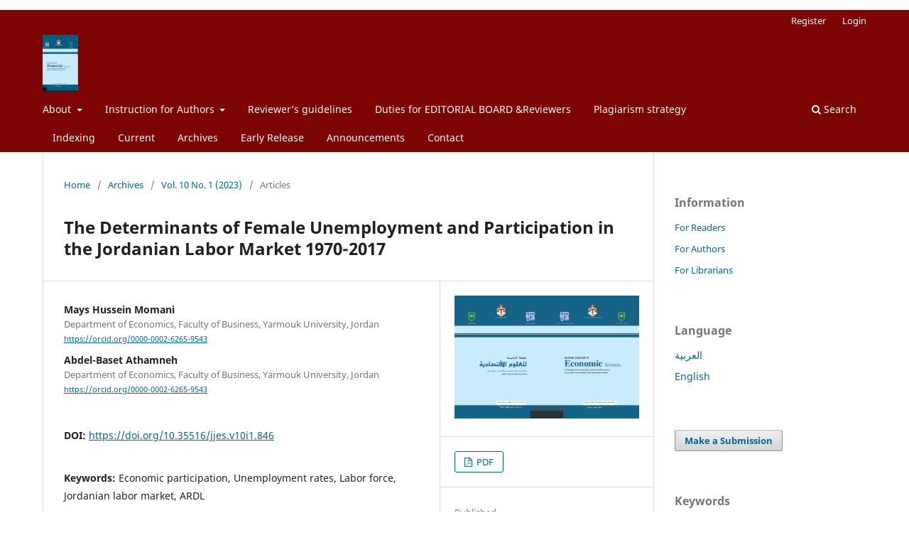

--- FILE ---
content_type: text/html; charset=utf-8
request_url: https://jjournals.ju.edu.jo/index.php/jjes/article/view/846
body_size: 51324
content:
<!DOCTYPE html>
<html lang="en-US" xml:lang="en-US">
<head>
	<meta charset="utf-8">
	<meta name="viewport" content="width=device-width, initial-scale=1.0">
	<title>
		The Determinants of Female Unemployment and Participation in the Jordanian Labor Market 1970-2017 
							| Jordan Journal of Economic Sciences
			</title>

	
<link rel="icon" href="https://jjournals.ju.edu.jo/public/journals/22/favicon_en_US.png">
<meta name="generator" content="Open Journal Systems 3.3.0.8">
<p><a style='display:none' href="https://isnujombang.org/">https://isnujombang.org/</a></p>
<p><a style='display:none' href="https://www.pagepressjournals.org/ecj">SITUS GACOR</a></p>
<p><a style='display:none' href="https://www.embj.org/">LINK GACOR</a></p>
<meta name="gs_meta_revision" content="1.1"/>
<meta name="citation_journal_title" content="Jordan Journal of Economic Sciences"/>
<meta name="citation_journal_abbrev" content="jjes"/>
<meta name="citation_issn" content="2308-9954"/> 
<meta name="citation_author" content="Mays Hussein  Momani"/>
<meta name="citation_author_institution" content="Department of Economics, Faculty of Business, Yarmouk University, Jordan"/>
<meta name="citation_author" content="Abdel-Baset  Athamneh"/>
<meta name="citation_author_institution" content="Department of Economics, Faculty of Business, Yarmouk University, Jordan"/>
<meta name="citation_title" content="The Determinants of Female Unemployment and Participation in the Jordanian Labor Market 1970-2017 "/>
<meta name="citation_language" content="en"/>
<meta name="citation_date" content="2023/01/24"/>
<meta name="citation_volume" content="10"/>
<meta name="citation_issue" content="1"/>
<meta name="citation_firstpage" content="54"/>
<meta name="citation_lastpage" content="65"/>
<meta name="citation_doi" content="10.35516/jjes.v10i1.846"/>
<meta name="citation_abstract_html_url" content="https://jjournals.ju.edu.jo/index.php/jjes/article/view/846"/>
<meta name="citation_keywords" xml:lang="en" content="Economic participation, Unemployment rates, Labor force, Jordanian labor market, ARDL"/>
<meta name="citation_pdf_url" content="https://jjournals.ju.edu.jo/index.php/jjes/article/download/846/248"/>
<meta name="citation_reference" content="Abu Ghazaheh, H. and Shukri, S. (2007), A Reference Bulletin in Gender and Development, UNIFEM, Amman, Jordan."/>
<meta name="citation_reference" content="Al- Assaf, Ghazi (2015), Contribution of the Jordanian Women in the Labor Market: Reality and Challenges, National Center for Human Resources Development) NCHRD(, 1-189."/>
<meta name="citation_reference" content="Al-Talafha, Hussein (1993). Labor Supply and Labor Force Participation Rates in Jordan, Abhath Al-Yarmouk-Humanities &amp; Social Sciences Series, 9(4): 271-307"/>
<meta name="citation_reference" content="Al- Tarawneh, Y. (1999), Women's Participation in the Jordanian Labor Force: An Applied Study for the Northern Region of Jordan – An Econometric Study, Unpublished Master Thesis, Yarmouk University, Irbid, Jordan."/>
<meta name="citation_reference" content="Al-Ali, Thaer (2019), Determinants of Unemployment in Jordan: An Analytical Study (1990-2017), Unpublished Master Thesis, Department of Economics, Yarmouk University, Irbid, Jordan."/>
<meta name="citation_reference" content="Alawad, A. S., Kreishan, F., &amp; Selim, M. (2020), Determinants of Youth Unemployment: Evidence from Jordan, International Journal of Economics &amp; Business Administration (IJEBA), 8(4): 152-165. ‏"/>
<meta name="citation_reference" content="Alrabba, M. I. M. (2017), The Determinants of Unemployment Rate in Jordan: A Multivariate Approach, International Journal of Economics and Finance, 9(11): 109-117. ‏"/>
<meta name="citation_reference" content="AL-Refai, M. F., Abdelhadi, S., &amp; Al-Qaraein, A. A. (2016). The impact of technological development on Jordanian industrial sector. International Journal of Business and Management, 11(4): 291-298.‏"/>
<meta name="citation_reference" content="Bahh- Boateng, William (2013), Determinants of Unemployment in Ghana, Africa Development Review, 25(4): 385-399."/>
<meta name="citation_reference" content="Choudhry, Misbah Tanveer and Marelli, Enrico and Signorelli, Marcello (2012). Youth Unemployment Rate and Impact of Financial Crises, International Journal of Manpower, 33(1): 76-95."/>
<meta name="citation_reference" content="Department of Statistics (2011), The State of Unemployment in Jordan."/>
<meta name="citation_reference" content="Department of Statistics (2017), Statistical Yearbook."/>
<meta name="citation_reference" content="Domingo, Andreu and Gil-Alonso, Fernando and Robertson, Glenn (2007), Immigration and Changing Labor Force Structure in the Southern European Union, Population (English Edition, 2002-2015), 62(4): 709-727."/>
<meta name="citation_reference" content="Dornbusch, R. and Fischer, S. and Sparks, S. (1989), Macroeconomics, Third Canadian Edition, McGraw- Hill Ryerson Limited, New York."/>
<meta name="citation_reference" content="Edwards, E. O. (1959), Classical and Keynesian Employment Theories: A Reconciliation. The Quarterly Journal of Economics, 73(3): 407-428. ‏"/>
<meta name="citation_reference" content="Engle, R.F. and C.W.J. Granger (1987), Cointegration and Error Correction Representation: Estimation and Testing, Econometrica, 55: 251-276."/>
<meta name="citation_reference" content="Gabriel, Paul and Schmitze, Susanne (2017), An Empirical Analysis of Recent Trends in Gender Wage Differences for US Workers, The Journal of Applied Business and Economics, 19: 10-26."/>
<meta name="citation_reference" content="Hoque, M. and Yusop, Z. (2010), Impact of Trade Liberalization on Aggregate Import in Bangladesh: ARDL Approach, Journal of Asian Economics, 21: 37-50."/>
<meta name="citation_reference" content="Jaumotte, Florence (2003), Female Labour Force Participation: Past Trends and Main Determinants in OECD Countries, OECD Economics Department Working Paper, 376: 67."/>
<meta name="citation_reference" content="Johansen, S. and Juselius, K. (1990), Maximum Likelihood Estimation and Influence on Co- integration with Application to the Demand for Money, Oxford Bulletin of Economics and Statistic, 52(2): 170-205."/>
<meta name="citation_reference" content="Juhn, C., &amp; Potter, S. (2006), Changes in Labor Force Participation in the United States, Journal of Economic Perspectives, 20(3): 27-46."/>
<meta name="citation_reference" content="Knotek II, E. S. (2007), How Useful is Okun's Law? Economic Review-Federal Reserve Bank of Kansas City, 92(4): 73. ‏"/>
<meta name="citation_reference" content="Luckett, Dudley G. (1976), Money and Banking, McGraw- Hill, New York."/>
<meta name="citation_reference" content="Mankiw, N. Gregory (2008), Principle of Microeconomic, Fifth Edition Harvard University, USA."/>
<meta name="citation_reference" content="Mankiw, N. Gregory (2009), Macroeconomic, Seventh Edition, Harvard University, USA."/>
<meta name="citation_reference" content="Ministry of Planning and International Cooperation (2016), Executive Development Program (2016-2018), Amman, Jordan."/>
<meta name="citation_reference" content="Mohammed Bin Rashid Al Maktoum Knowledge Foundation (2017), Global Knowledge Index."/>
<meta name="citation_reference" content="Mujahid, Nooreen (2013), Economic Determinants and Female Labour Force Participation: An Empirical Analysis of Pakistan, Developing Country Studies, 3(7): 12-24."/>
<meta name="citation_reference" content="Pesaran M. H. and Pesaran B. (1997), Working with Microfit 4.0: interactive econometric analysis. Oxford University Press, Oxford."/>
<meta name="citation_reference" content="Pesaran, M. H. and Shin, Y. and Shin R. J. (2001), Bounds Testing Approaches to the Analysis of Level Relationships. Journal of Applied Econometrics, 16: 289-326."/>
<meta name="citation_reference" content="Pesaran, M. H. and Shin, Y. and Smith, R. (1996), Testing the existence of a long-run relationship. DAE Working Paper Series, No. 9622, University of Cambridge, Department of Applied Economics: Cambridge."/>
<meta name="citation_reference" content="Rad, S., Çelik Ates, H., Delioğlan, Ş., Polatöz, S., &amp; Özçömlekçi, G. (2012). Participation of Rural Women in Sustainable Development–Demographical and Socio‐Economic Determinants. Sustainable Development, 20(2): 71-84."/>
<meta name="citation_reference" content="Shrestha, M. B. and Chowdhury (2005), ARDL Modeling Approach to Testing the Financial Liberalization Hypothesis. University of Wollongong, online research. Retrieved August 21, 2019, from"/>
<meta name="citation_reference" content="(https://ro.uow.edu.au/cgi/viewcontent.cgi?article=1122&amp;context=commwkpapers)."/>
<meta name="citation_reference" content="Suh, Moon- Gi (2017), Determinants of Female Labour Force Participation in South Korea: Tracing Out the U-Shaped Curved by Economic Growth, Social Indicators Research, 131: 255-269."/>
<meta name="citation_reference" content="Tachibanaki, Toshiaki and Sakurai, Kojiro (1991), Labor Supply and Unemployment in Japan, European Economic Review, 35(8): 1575-1587."/>
<meta name="citation_reference" content="Tansel, Ayeit (2002), Economic Development and Female Labour Force Participation in Turkey: Time- Series Evidence and Cross- Province Estimate, Economic Research Centre."/>
<meta name="citation_reference" content="Taşseven, Ö., Altaş, D., &amp; Turgut, Ü. N. (2016), The determinants of female labor force participation for OECD countries. Uluslararası Ekonomik Araştırmalar Dergisi, 2(2): 27-38. ‏"/>
<meta name="citation_reference" content="The Central Bank of Jordan, Annual Report (Different issues), Amman, Jordan."/>
<meta name="citation_reference" content="Trimurti, Christimulia Purnama and Komalasari, Yeyen (2014), Determinants of Unemployment: Empirical Evidence Form 7 Providences in Indonesia, Scientific Research Journal (SCIR), 7: 5-9."/>
<meta name="citation_reference" content="Van der Veen, A., &amp; Evers, G. H. M. (1984). A Labor-supply Function for Females in the Netherlands. De economist, 132(3), 367-376.‏"/>
<link rel="schema.DC" href="http://purl.org/dc/elements/1.1/" />
<meta name="DC.Creator.PersonalName" content="Mays Hussein  Momani"/>
<meta name="DC.Creator.PersonalName" content="Abdel-Baset  Athamneh"/>
<meta name="DC.Date.created" scheme="ISO8601" content="2023-01-24"/>
<meta name="DC.Date.dateSubmitted" scheme="ISO8601" content="2023-01-24"/>
<meta name="DC.Date.issued" scheme="ISO8601" content="2023-01-01"/>
<meta name="DC.Date.modified" scheme="ISO8601" content="2023-01-25"/>
<meta name="DC.Description" xml:lang="ar" content="الأهداف: هدفت هذه الدراسة إلى استقصاء محددات معدلات البطالة والمشاركة الاقتصادية للإناث في سوق العمل الأردنية وذلك خلال الفترة الزمنية 1970-2017.
المنهجية: لتحقيق أهداف الدراسة تم استخدام كِلا المنهجين التحليل الوصفي والتحليل القياسي لاستقصاء محددات المشاركة الاقتصادية والبطالة للإناث، إذ تم استخدام طريقة الانحدار الذاتي لفترات الإبطاء الموزعة (ARDL).
النتائج: كما توصلت الدراسة إلى أن معدلات البطالة للإناث تأثرت إيجابيا بكل من الناتج المحلي الإجمالي الحقيقي، وأعداد القوى العاملة للإناث. وتوصلت كذلك إلى وجود أثر إيجابي لمتوسط الدخل السنوي وأعداد القوى العاملة من الإناث على معدلات المشاركة الاقتصادية للإناث، في حين كان أثر حجم الاستثمار الأجنبي المباشر سلبيا على تلك المعدلات. وانتهت الدراسة إلى وجود العديد من المحددات المؤثرة على معدلات مشاركة الإناث في سوق العمل الأردنية؛ أبرزها: العامل المهني والقطاعي، والعامل التعليمي، والعامل الديموغرافي.
الخلاصة: أوصت الدراسة باتخاذ كافة السبل الكفيلة بتحفيز النمو الاقتصادي، وبالتالي خلق فرص عمل جديدة في الاقتصاد الوطني. وكذلك ضرورة ربط حجم الحوافز والاعفاءات الممنوحة للاستثمار الأجنبي بمدى استخدامه للأردنيين وخاصة الإناث."/>
<meta name="DC.Description" xml:lang="en" content="Objectives: This study aims to investigate the determinants of female unemployment rates and female economic participation rates in the Jordanian labor market during the period 1970-2017.
Methods: To achieve the objectives of this study, both descriptive analysis and econometric methods were adopted to investigate the determinants of economic participation and unemployment for females, where the Auto Regressive Distribution Lag Model (ARDL) was used.
Results: The study finds that female unemployment rates were positively affected by both real GDP and the numbers of the female labor force. It also found that female economic participation rates were positively affected by the average annual income and numbers of the female labor force, but they were negatively affected by the volume of foreign direct investment. The study concludes that there are many determinants affecting female participation rates in the Jordanian labor market, most notably the occupational, sectoral, educational, and demographic factors.
Conclusions: The study recommends taking all possible means to stimulate economic growth, and thus create new job opportunities in the national economy. It also recommends linking the incentives and exemptions granted to foreign investment to the employment of Jordanians, especially females."/>
<meta name="DC.Format" scheme="IMT" content="application/pdf"/>
<meta name="DC.Identifier" content="846"/>
<meta name="DC.Identifier.pageNumber" content="54-65"/>
<meta name="DC.Identifier.DOI" content="10.35516/jjes.v10i1.846"/>
<meta name="DC.Identifier.URI" content="https://jjournals.ju.edu.jo/index.php/jjes/article/view/846"/>
<meta name="DC.Language" scheme="ISO639-1" content="en"/>
<meta name="DC.Rights" content="Copyright (c) 2023 "/>
<meta name="DC.Rights" content=""/>
<meta name="DC.Source" content="Jordan Journal of Economic Sciences"/>
<meta name="DC.Source.ISSN" content="2308-9954"/>
<meta name="DC.Source.Issue" content="1"/>
<meta name="DC.Source.Volume" content="10"/>
<meta name="DC.Source.URI" content="https://jjournals.ju.edu.jo/index.php/jjes"/>
<meta name="DC.Subject" xml:lang="en" content="Economic participation, Unemployment rates, Labor force, Jordanian labor market, ARDL"/>
<meta name="DC.Title" content="The Determinants of Female Unemployment and Participation in the Jordanian Labor Market 1970-2017 "/>
<meta name="DC.Title.Alternative" xml:lang="ar" content="محددات البطالة والمشاركة الاقتصادية للإناث في سوق العمل الأردنية 1970-2017  "/>
<meta name="DC.Type" content="Text.Serial.Journal"/>
<meta name="DC.Type.articleType" content="Articles"/>
	<link rel="stylesheet" href="https://jjournals.ju.edu.jo/index.php/jjes/$$$call$$$/page/page/css?name=stylesheet" type="text/css" /><link rel="stylesheet" href="https://jjournals.ju.edu.jo/index.php/jjes/$$$call$$$/page/page/css?name=font" type="text/css" /><link rel="stylesheet" href="https://jjournals.ju.edu.jo/lib/pkp/styles/fontawesome/fontawesome.css?v=3.3.0.8" type="text/css" />
</head>
<body class="pkp_page_article pkp_op_view has_site_logo" dir="ltr">

	<div class="pkp_structure_page">

				<header class="pkp_structure_head" id="headerNavigationContainer" role="banner">
						 <nav class="cmp_skip_to_content" aria-label="Jump to content links">
	<a href="#pkp_content_main">Skip to main content</a>
	<a href="#siteNav">Skip to main navigation menu</a>
		<a href="#pkp_content_footer">Skip to site footer</a>
</nav>

			<div class="pkp_head_wrapper">

				<div class="pkp_site_name_wrapper">
					<button class="pkp_site_nav_toggle">
						<span>Open Menu</span>
					</button>
										<div class="pkp_site_name">
																<a href="						https://jjournals.ju.edu.jo/index.php/jjes/index
					" class="is_img">
							<img src="https://jjournals.ju.edu.jo/public/journals/22/pageHeaderLogoImage_en_US.jpg" width="1410" height="2250"  />
						</a>
										</div>
				</div>

				
				<nav class="pkp_site_nav_menu" aria-label="Site Navigation">
					<a id="siteNav"></a>
					<div class="pkp_navigation_primary_row">
						<div class="pkp_navigation_primary_wrapper">
																				<ul id="navigationPrimary" class="pkp_navigation_primary pkp_nav_list">
								<li class="">
				<a href="https://jjournals.ju.edu.jo/index.php/jjes/about">
					About
				</a>
									<ul>
																					<li class="">
									<a href="https://jjournals.ju.edu.jo/index.php/jjes/about">
										FOCUS AND SCOPE
									</a>
								</li>
																												<li class="">
									<a href="https://jjournals.ju.edu.jo/index.php/jjes/about/editorialTeam">
										Editorial Team
									</a>
								</li>
																												<li class="">
									<a href="https://jjournals.ju.edu.jo/index.php/jjes/peerreviewprocess">
										Peer -Review Process
									</a>
								</li>
																												<li class="">
									<a href="https://jjournals.ju.edu.jo/index.php/jjes/charges">
										Article Processing Charges (APC)
									</a>
								</li>
																												<li class="">
									<a href="https://jjournals.ju.edu.jo/index.php/jjes/about/privacy">
										Privacy Statement
									</a>
								</li>
																												<li class="">
									<a href="https://jjournals.ju.edu.jo/index.php/jjes/Revenue">
										Revenue Sources
									</a>
								</li>
																		</ul>
							</li>
								<li class="">
				<a href="https://jjournals.ju.edu.jo/index.php/jjes/authorInstr">
					Instruction for Authors
				</a>
									<ul>
																					<li class="">
									<a href="https://jjournals.ju.edu.jo/index.php/jjes/submissions8">
										Submission Preparation Checklist
									</a>
								</li>
																												<li class="">
									<a href="https://jjournals.ju.edu.jo/index.php/jjes/MSO">
										Manuscript Submission Overview
									</a>
								</li>
																												<li class="">
									<a href="https://jjournals.ju.edu.jo/index.php/jjes/CopyL">
										Copyright and Licensing
									</a>
								</li>
																												<li class="">
									<a href="https://jjournals.ju.edu.jo/index.php/jjes/PolicesDataSharing">
										Journal Policies on Data Sharing
									</a>
								</li>
																												<li class="">
									<a href="https://jjournals.ju.edu.jo/index.php/jjes/PES">
										Publication Ethics Statement
									</a>
								</li>
																		</ul>
							</li>
								<li class="">
				<a href="https://jjournals.ju.edu.jo/index.php/jjes/InstRev">
					Reviewer’s guidelines
				</a>
							</li>
								<li class="">
				<a href="https://jjournals.ju.edu.jo/index.php/jjes/DUTIES">
					Duties for EDITORIAL BOARD &Reviewers
				</a>
							</li>
								<li class="">
				<a href="https://jjournals.ju.edu.jo/index.php/jjes/plagiarism">
					Plagiarism strategy
				</a>
							</li>
								<li class="">
				<a href="https://jjournals.ju.edu.jo/index.php/jjes/Indexing">
					Indexing
				</a>
							</li>
								<li class="">
				<a href="https://jjournals.ju.edu.jo/index.php/jjes/issue/current">
					Current
				</a>
							</li>
								<li class="">
				<a href="https://jjournals.ju.edu.jo/index.php/jjes/issue/archive">
					Archives
				</a>
							</li>
								<li class="">
				<a href="https://jjournals.ju.edu.jo/index.php/jjes/forthcoming">
					Early Release 
				</a>
							</li>
								<li class="">
				<a href="https://jjournals.ju.edu.jo/index.php/jjes/announcement">
					Announcements
				</a>
							</li>
								<li class="">
				<a href="https://jjournals.ju.edu.jo/index.php/jjes/about/contact">
					Contact
				</a>
							</li>
			</ul>

				

																						<div class="pkp_navigation_search_wrapper">
									<a href="https://jjournals.ju.edu.jo/index.php/jjes/search" class="pkp_search pkp_search_desktop">
										<span class="fa fa-search" aria-hidden="true"></span>
										Search
									</a>
								</div>
													</div>
					</div>
					<div class="pkp_navigation_user_wrapper" id="navigationUserWrapper">
							<ul id="navigationUser" class="pkp_navigation_user pkp_nav_list">
								<li class="profile">
				<a href="https://jjournals.ju.edu.jo/index.php/jjes/user/register">
					Register
				</a>
							</li>
								<li class="profile">
				<a href="https://jjournals.ju.edu.jo/index.php/jjes/login">
					Login
				</a>
							</li>
										</ul>

					</div>
				</nav>
			</div><!-- .pkp_head_wrapper -->
		</header><!-- .pkp_structure_head -->

						<div class="pkp_structure_content has_sidebar">
			<div class="pkp_structure_main" role="main">
				<a id="pkp_content_main"></a>

<div class="page page_article">
			<nav class="cmp_breadcrumbs" role="navigation" aria-label="You are here:">
	<ol>
		<li>
			<a href="https://jjournals.ju.edu.jo/index.php/jjes/index">
				Home
			</a>
			<span class="separator">/</span>
		</li>
		<li>
			<a href="https://jjournals.ju.edu.jo/index.php/jjes/issue/archive">
				Archives
			</a>
			<span class="separator">/</span>
		</li>
					<li>
				<a href="https://jjournals.ju.edu.jo/index.php/jjes/issue/view/50">
					Vol. 10 No. 1 (2023)
				</a>
				<span class="separator">/</span>
			</li>
				<li class="current" aria-current="page">
			<span aria-current="page">
									Articles
							</span>
		</li>
	</ol>
</nav>
	
		  	 <article class="obj_article_details">

		
	<h1 class="page_title">
		The Determinants of Female Unemployment and Participation in the Jordanian Labor Market 1970-2017 
	</h1>

	
	<div class="row">
		<div class="main_entry">

							<section class="item authors">
					<h2 class="pkp_screen_reader">Authors</h2>
					<ul class="authors">
											<li>
							<span class="name">
								Mays Hussein  Momani
							</span>
															<span class="affiliation">
									Department of Economics, Faculty of Business, Yarmouk University, Jordan
																	</span>
																						<span class="orcid">
									
									<a href="https://orcid.org/0000-0002-6265-9543" target="_blank">
										https://orcid.org/0000-0002-6265-9543
									</a>
								</span>
													</li>
											<li>
							<span class="name">
								Abdel-Baset  Athamneh
							</span>
															<span class="affiliation">
									Department of Economics, Faculty of Business, Yarmouk University, Jordan
																	</span>
																						<span class="orcid">
									
									<a href="https://orcid.org/0000-0002-6265-9543" target="_blank">
										https://orcid.org/0000-0002-6265-9543
									</a>
								</span>
													</li>
										</ul>
				</section>
			
																												<section class="item doi">
						<h2 class="label">
														DOI:
						</h2>
						<span class="value">
							<a href="https://doi.org/10.35516/jjes.v10i1.846">
								https://doi.org/10.35516/jjes.v10i1.846
							</a>
						</span>
					</section>
							
									<section class="item keywords">
				<h2 class="label">
										Keywords:
				</h2>
				<span class="value">
											Economic participation, Unemployment rates, Labor force, Jordanian labor market, ARDL									</span>
			</section>
			
										<section class="item abstract">
					<h2 class="label">Abstract</h2>
					<p><strong>Objectives</strong>: This study aims to investigate the determinants of female unemployment rates and female economic participation rates in the Jordanian labor market during the period 1970-2017.</p>
<p><strong>Methods</strong>: To achieve the objectives of this study, both descriptive analysis and econometric methods were adopted to investigate the determinants of economic participation and unemployment for females, where the Auto Regressive Distribution Lag Model (ARDL) was used.</p>
<p><strong>Results</strong>: The study finds that female unemployment rates were positively affected by both real GDP and the numbers of the female labor force. It also found that female economic participation rates were positively affected by the average annual income and numbers of the female labor force, but they were negatively affected by the volume of foreign direct investment. The study concludes that there are many determinants affecting female participation rates in the Jordanian labor market, most notably the occupational, sectoral, educational, and demographic factors.</p>
<p><strong>Conclusions</strong>: The study recommends taking all possible means to stimulate economic growth, and thus create new job opportunities in the national economy. It also recommends linking the incentives and exemptions granted to foreign investment to the employment of Jordanians, especially females.</p>
				</section>
			
			

																										
										<section class="item references">
					<h2 class="label">
						References
					</h2>
					<div class="value">
																					<p>Abu Ghazaheh, H. and Shukri, S. (2007), A Reference Bulletin in Gender and Development, UNIFEM, Amman, Jordan. </p>
															<p>Al- Assaf, Ghazi (2015), Contribution of the Jordanian Women in the Labor Market: Reality and Challenges, National Center for Human Resources Development) NCHRD(, 1-189. </p>
															<p>Al-Talafha, Hussein (1993). Labor Supply and Labor Force Participation Rates in Jordan, Abhath Al-Yarmouk-Humanities &amp; Social Sciences Series, 9(4): 271-307 </p>
															<p>Al- Tarawneh, Y. (1999), Women's Participation in the Jordanian Labor Force: An Applied Study for the Northern Region of Jordan – An Econometric Study, Unpublished Master Thesis, Yarmouk University, Irbid, Jordan. </p>
															<p>Al-Ali, Thaer (2019), Determinants of Unemployment in Jordan: An Analytical Study (1990-2017), Unpublished Master Thesis, Department of Economics, Yarmouk University, Irbid, Jordan. </p>
															<p>Alawad, A. S., Kreishan, F., &amp; Selim, M. (2020), Determinants of Youth Unemployment: Evidence from Jordan, International Journal of Economics &amp; Business Administration (IJEBA), 8(4): 152-165. ‏ </p>
															<p>Alrabba, M. I. M. (2017), The Determinants of Unemployment Rate in Jordan: A Multivariate Approach, International Journal of Economics and Finance, 9(11): 109-117. ‏ </p>
															<p>AL-Refai, M. F., Abdelhadi, S., &amp; Al-Qaraein, A. A. (2016). The impact of technological development on Jordanian industrial sector. International Journal of Business and Management, 11(4): 291-298.‏ </p>
															<p>Bahh- Boateng, William (2013), Determinants of Unemployment in Ghana, Africa Development Review, 25(4): 385-399. </p>
															<p>Choudhry, Misbah Tanveer and Marelli, Enrico and Signorelli, Marcello (2012). Youth Unemployment Rate and Impact of Financial Crises, International Journal of Manpower, 33(1): 76-95. </p>
															<p>Department of Statistics (2011), The State of Unemployment in Jordan. </p>
															<p>Department of Statistics (2017), Statistical Yearbook. </p>
															<p>Domingo, Andreu and Gil-Alonso, Fernando and Robertson, Glenn (2007), Immigration and Changing Labor Force Structure in the Southern European Union, Population (English Edition, 2002-2015), 62(4): 709-727. </p>
															<p>Dornbusch, R. and Fischer, S. and Sparks, S. (1989), Macroeconomics, Third Canadian Edition, McGraw- Hill Ryerson Limited, New York. </p>
															<p>Edwards, E. O. (1959), Classical and Keynesian Employment Theories: A Reconciliation. The Quarterly Journal of Economics, 73(3): 407-428. ‏ </p>
															<p>Engle, R.F. and C.W.J. Granger (1987), Cointegration and Error Correction Representation: Estimation and Testing, Econometrica, 55: 251-276. </p>
															<p>Gabriel, Paul and Schmitze, Susanne (2017), An Empirical Analysis of Recent Trends in Gender Wage Differences for US Workers, The Journal of Applied Business and Economics, 19: 10-26. </p>
															<p>Hoque, M. and Yusop, Z. (2010), Impact of Trade Liberalization on Aggregate Import in Bangladesh: ARDL Approach, Journal of Asian Economics, 21: 37-50. </p>
															<p>Jaumotte, Florence (2003), Female Labour Force Participation: Past Trends and Main Determinants in OECD Countries, OECD Economics Department Working Paper, 376: 67. </p>
															<p>Johansen, S. and Juselius, K. (1990), Maximum Likelihood Estimation and Influence on Co- integration with Application to the Demand for Money, Oxford Bulletin of Economics and Statistic, 52(2): 170-205. </p>
															<p>Juhn, C., &amp; Potter, S. (2006), Changes in Labor Force Participation in the United States, Journal of Economic Perspectives, 20(3): 27-46. </p>
															<p>Knotek II, E. S. (2007), How Useful is Okun's Law? Economic Review-Federal Reserve Bank of Kansas City, 92(4): 73. ‏ </p>
															<p>Luckett, Dudley G. (1976), Money and Banking, McGraw- Hill, New York. </p>
															<p>Mankiw, N. Gregory (2008), Principle of Microeconomic, Fifth Edition Harvard University, USA. </p>
															<p>Mankiw, N. Gregory (2009), Macroeconomic, Seventh Edition, Harvard University, USA. </p>
															<p>Ministry of Planning and International Cooperation (2016), Executive Development Program (2016-2018), Amman, Jordan. </p>
															<p>Mohammed Bin Rashid Al Maktoum Knowledge Foundation (2017), Global Knowledge Index. </p>
															<p>Mujahid, Nooreen (2013), Economic Determinants and Female Labour Force Participation: An Empirical Analysis of Pakistan, Developing Country Studies, 3(7): 12-24. </p>
															<p>Pesaran M. H. and Pesaran B. (1997), Working with Microfit 4.0: interactive econometric analysis. Oxford University Press, Oxford. </p>
															<p>Pesaran, M. H. and Shin, Y. and Shin R. J. (2001), Bounds Testing Approaches to the Analysis of Level Relationships. Journal of Applied Econometrics, 16: 289-326. </p>
															<p>Pesaran, M. H. and Shin, Y. and Smith, R. (1996), Testing the existence of a long-run relationship. DAE Working Paper Series, No. 9622, University of Cambridge, Department of Applied Economics: Cambridge. </p>
															<p>Rad, S., Çelik Ates, H., Delioğlan, Ş., Polatöz, S., &amp; Özçömlekçi, G. (2012). Participation of Rural Women in Sustainable Development–Demographical and Socio‐Economic Determinants. Sustainable Development, 20(2): 71-84. </p>
															<p>Shrestha, M. B. and Chowdhury (2005), ARDL Modeling Approach to Testing the Financial Liberalization Hypothesis. University of Wollongong, online research. Retrieved August 21, 2019, from </p>
															<p>(<a href="https://ro.uow.edu.au/cgi/viewcontent.cgi?article=1122&amp;context=commwkpapers)">https://ro.uow.edu.au/cgi/viewcontent.cgi?article=1122&amp;context=commwkpapers)</a>. </p>
															<p>Suh, Moon- Gi (2017), Determinants of Female Labour Force Participation in South Korea: Tracing Out the U-Shaped Curved by Economic Growth, Social Indicators Research, 131: 255-269. </p>
															<p>Tachibanaki, Toshiaki and Sakurai, Kojiro (1991), Labor Supply and Unemployment in Japan, European Economic Review, 35(8): 1575-1587. </p>
															<p>Tansel, Ayeit (2002), Economic Development and Female Labour Force Participation in Turkey: Time- Series Evidence and Cross- Province Estimate, Economic Research Centre. </p>
															<p>Taşseven, Ö., Altaş, D., &amp; Turgut, Ü. N. (2016), The determinants of female labor force participation for OECD countries. Uluslararası Ekonomik Araştırmalar Dergisi, 2(2): 27-38. ‏ </p>
															<p>The Central Bank of Jordan, Annual Report (Different issues), Amman, Jordan. </p>
															<p>Trimurti, Christimulia Purnama and Komalasari, Yeyen (2014), Determinants of Unemployment: Empirical Evidence Form 7 Providences in Indonesia, Scientific Research Journal (SCIR), 7: 5-9. </p>
															<p>Van der Veen, A., &amp; Evers, G. H. M. (1984). A Labor-supply Function for Females in the Netherlands. De economist, 132(3), 367-376.‏ </p>
																		</div>
				</section>
			
		</div><!-- .main_entry -->

		<div class="entry_details">

										<div class="item cover_image">
					<div class="sub_item">
													<a href="https://jjournals.ju.edu.jo/index.php/jjes/issue/view/50">
								<img src="https://jjournals.ju.edu.jo/public/journals/22/cover_issue_50_ar_IQ.jpg" alt="">
							</a>
											</div>
				</div>
			
										<div class="item galleys">
					<h2 class="pkp_screen_reader">
						Downloads
					</h2>
					<ul class="value galleys_links">
													<li>
								
	
							

<a class="obj_galley_link pdf" href="https://jjournals.ju.edu.jo/index.php/jjes/article/view/846/248">

		
	PDF

	</a>
							</li>
											</ul>
				</div>
						
						<div class="item published">
				<section class="sub_item">
					<h2 class="label">
						Published
					</h2>
					<div class="value">
																			<span>2023-01-24</span>
																	</div>
				</section>
							</div>
			
										<div class="item citation">
					<section class="sub_item citation_display">
						<h2 class="label">
							How to Cite
						</h2>
						<div class="value">
							<div id="citationOutput" role="region" aria-live="polite">
								<div class="csl-bib-body">
  <div class="csl-entry">Momani, M. H. ., &#38; Athamneh, A.-B. . (2023). The Determinants of Female Unemployment and Participation in the Jordanian Labor Market 1970-2017 . <i>Jordan Journal of Economic Sciences</i>, <i>10</i>(1), 54–65. https://doi.org/10.35516/jjes.v10i1.846</div>
</div>
							</div>
							<div class="citation_formats">
								<button class="cmp_button citation_formats_button" aria-controls="cslCitationFormats" aria-expanded="false" data-csl-dropdown="true">
									More Citation Formats
								</button>
								<div id="cslCitationFormats" class="citation_formats_list" aria-hidden="true">
									<ul class="citation_formats_styles">
																					<li>
												<a
													aria-controls="citationOutput"
													href="https://jjournals.ju.edu.jo/index.php/jjes/citationstylelanguage/get/acm-sig-proceedings?submissionId=846&amp;publicationId=846"
													data-load-citation
													data-json-href="https://jjournals.ju.edu.jo/index.php/jjes/citationstylelanguage/get/acm-sig-proceedings?submissionId=846&amp;publicationId=846&amp;return=json"
												>
													ACM
												</a>
											</li>
																					<li>
												<a
													aria-controls="citationOutput"
													href="https://jjournals.ju.edu.jo/index.php/jjes/citationstylelanguage/get/acs-nano?submissionId=846&amp;publicationId=846"
													data-load-citation
													data-json-href="https://jjournals.ju.edu.jo/index.php/jjes/citationstylelanguage/get/acs-nano?submissionId=846&amp;publicationId=846&amp;return=json"
												>
													ACS
												</a>
											</li>
																					<li>
												<a
													aria-controls="citationOutput"
													href="https://jjournals.ju.edu.jo/index.php/jjes/citationstylelanguage/get/apa?submissionId=846&amp;publicationId=846"
													data-load-citation
													data-json-href="https://jjournals.ju.edu.jo/index.php/jjes/citationstylelanguage/get/apa?submissionId=846&amp;publicationId=846&amp;return=json"
												>
													APA
												</a>
											</li>
																					<li>
												<a
													aria-controls="citationOutput"
													href="https://jjournals.ju.edu.jo/index.php/jjes/citationstylelanguage/get/associacao-brasileira-de-normas-tecnicas?submissionId=846&amp;publicationId=846"
													data-load-citation
													data-json-href="https://jjournals.ju.edu.jo/index.php/jjes/citationstylelanguage/get/associacao-brasileira-de-normas-tecnicas?submissionId=846&amp;publicationId=846&amp;return=json"
												>
													ABNT
												</a>
											</li>
																					<li>
												<a
													aria-controls="citationOutput"
													href="https://jjournals.ju.edu.jo/index.php/jjes/citationstylelanguage/get/chicago-author-date?submissionId=846&amp;publicationId=846"
													data-load-citation
													data-json-href="https://jjournals.ju.edu.jo/index.php/jjes/citationstylelanguage/get/chicago-author-date?submissionId=846&amp;publicationId=846&amp;return=json"
												>
													Chicago
												</a>
											</li>
																					<li>
												<a
													aria-controls="citationOutput"
													href="https://jjournals.ju.edu.jo/index.php/jjes/citationstylelanguage/get/harvard-cite-them-right?submissionId=846&amp;publicationId=846"
													data-load-citation
													data-json-href="https://jjournals.ju.edu.jo/index.php/jjes/citationstylelanguage/get/harvard-cite-them-right?submissionId=846&amp;publicationId=846&amp;return=json"
												>
													Harvard
												</a>
											</li>
																					<li>
												<a
													aria-controls="citationOutput"
													href="https://jjournals.ju.edu.jo/index.php/jjes/citationstylelanguage/get/ieee?submissionId=846&amp;publicationId=846"
													data-load-citation
													data-json-href="https://jjournals.ju.edu.jo/index.php/jjes/citationstylelanguage/get/ieee?submissionId=846&amp;publicationId=846&amp;return=json"
												>
													IEEE
												</a>
											</li>
																					<li>
												<a
													aria-controls="citationOutput"
													href="https://jjournals.ju.edu.jo/index.php/jjes/citationstylelanguage/get/modern-language-association?submissionId=846&amp;publicationId=846"
													data-load-citation
													data-json-href="https://jjournals.ju.edu.jo/index.php/jjes/citationstylelanguage/get/modern-language-association?submissionId=846&amp;publicationId=846&amp;return=json"
												>
													MLA
												</a>
											</li>
																					<li>
												<a
													aria-controls="citationOutput"
													href="https://jjournals.ju.edu.jo/index.php/jjes/citationstylelanguage/get/turabian-fullnote-bibliography?submissionId=846&amp;publicationId=846"
													data-load-citation
													data-json-href="https://jjournals.ju.edu.jo/index.php/jjes/citationstylelanguage/get/turabian-fullnote-bibliography?submissionId=846&amp;publicationId=846&amp;return=json"
												>
													Turabian
												</a>
											</li>
																					<li>
												<a
													aria-controls="citationOutput"
													href="https://jjournals.ju.edu.jo/index.php/jjes/citationstylelanguage/get/vancouver?submissionId=846&amp;publicationId=846"
													data-load-citation
													data-json-href="https://jjournals.ju.edu.jo/index.php/jjes/citationstylelanguage/get/vancouver?submissionId=846&amp;publicationId=846&amp;return=json"
												>
													Vancouver
												</a>
											</li>
																			</ul>
																			<div class="label">
											Download Citation
										</div>
										<ul class="citation_formats_styles">
																							<li>
													<a href="https://jjournals.ju.edu.jo/index.php/jjes/citationstylelanguage/download/ris?submissionId=846&amp;publicationId=846">
														<span class="fa fa-download"></span>
														Endnote/Zotero/Mendeley (RIS)
													</a>
												</li>
																							<li>
													<a href="https://jjournals.ju.edu.jo/index.php/jjes/citationstylelanguage/download/bibtex?submissionId=846&amp;publicationId=846">
														<span class="fa fa-download"></span>
														BibTeX
													</a>
												</li>
																					</ul>
																	</div>
							</div>
						</div>
					</section>
				</div>
			
										<div class="item issue">

											<section class="sub_item">
							<h2 class="label">
								Issue
							</h2>
							<div class="value">
								<a class="title" href="https://jjournals.ju.edu.jo/index.php/jjes/issue/view/50">
									Vol. 10 No. 1 (2023)
								</a>
							</div>
						</section>
					
											<section class="sub_item">
							<h2 class="label">
								Section
							</h2>
							<div class="value">
								Articles
							</div>
						</section>
					
									</div>
			
															
						
			

		</div><!-- .entry_details -->
	</div><!-- .row -->

</article>

	

</div><!-- .page -->

	</div><!-- pkp_structure_main -->

									<div class="pkp_structure_sidebar left" role="complementary" aria-label="Sidebar">
				<div class="pkp_block block_information">
	<h2 class="title">Information</h2>
	<div class="content">
		<ul>
							<li>
					<a href="https://jjournals.ju.edu.jo/index.php/jjes/information/readers">
						For Readers
					</a>
				</li>
										<li>
					<a href="https://jjournals.ju.edu.jo/index.php/jjes/information/authors">
						For Authors
					</a>
				</li>
										<li>
					<a href="https://jjournals.ju.edu.jo/index.php/jjes/information/librarians">
						For Librarians
					</a>
				</li>
					</ul>
	</div>
</div>
<div class="pkp_block block_language">
	<h2 class="title">
		Language
	</h2>

	<div class="content">
		<ul>
							<li class="locale_ar_IQ" lang="ar-IQ">
					<a href="https://jjournals.ju.edu.jo/index.php/jjes/user/setLocale/ar_IQ?source=%2Findex.php%2Fjjes%2Farticle%2Fview%2F846">
						العربية
					</a>
				</li>
							<li class="locale_en_US current" lang="en-US">
					<a href="https://jjournals.ju.edu.jo/index.php/jjes/user/setLocale/en_US?source=%2Findex.php%2Fjjes%2Farticle%2Fview%2F846">
						English
					</a>
				</li>
					</ul>
	</div>
</div><!-- .block_language -->
<div class="pkp_block block_make_submission">
	<h2 class="pkp_screen_reader">
		Make a Submission
	</h2>

	<div class="content">
		<a class="block_make_submission_link" href="https://jjournals.ju.edu.jo/index.php/jjes/about/submissions">
			Make a Submission
		</a>
	</div>
</div>
<div class="pkp_block block_Keywordcloud">
	<h2 class="title">Keywords</h2>
	<div class="content" id='wordcloud'></div>

	<script>
		function randomColor() {
			var colors = ['#1f77b4', '#ff7f0e', '#2ca02c', '#d62728', '#9467bd', '#8c564b', '#e377c2', '#7f7f7f', '#bcbd22', '#17becf'];
			return colors[Math.floor(Math.random()*colors.length)];
		}

					document.addEventListener("DOMContentLoaded", function() {
				var keywords = [{"text":"unemployment, fiscal policy, government expenditure, tax revenues","size":1},{"text":"computable general equilibrium (cge), ","size":1},{"text":"macroeconomic variables","size":1},{"text":"dynamic autoregressive distributed lag","size":1},{"text":"environmental kuznets curve","size":1},{"text":"jordan's economy","size":1},{"text":"macroeconomic policy uncertainty","size":1},{"text":"technology gap, economic gaps, potential output, economic growth","size":1},{"text":"financial market risk","size":1},{"text":"jordan","size":1},{"text":"two-state markov switching process","size":1},{"text":"vector autoregression","size":1},{"text":"dynamic panel gmm, panel quantile regression, governance; mena, tourism demand","size":1},{"text":"islamic finance","size":1},{"text":"logistic regression","size":1},{"text":"odds ratio","size":1},{"text":"economies of scale, economies of scope","size":1},{"text":"vertical and horizontal integration","size":1},{"text":"natural monopoly","size":1},{"text":"vertical decomposition","size":1},{"text":"quadratic cost function","size":1},{"text":"system of apparently unrelated regression equations","size":1},{"text":"monetary policy, new keynesian, general moment difference method (gmm), overnight deposit window interest rate, output gap, foreign reserves","size":1},{"text":"transport sector","size":1},{"text":" input-output table","size":1},{"text":"multipliers","size":1},{"text":"inter-sector linkages","size":1},{"text":"calorie intake; expenditure; gap; food security; proletarians; nigeria","size":1},{"text":"covid-19","size":1},{"text":"russia-ukraine war","size":1},{"text":"oil futures","size":1},{"text":"event study","size":1},{"text":"energy consumption","size":1},{"text":"investment (fixed capital formation)","size":1},{"text":"labor force","size":1},{"text":"economic growth","size":1},{"text":"nardl model","size":1},{"text":"ardl, profitability, islamic banking, jordan","size":1},{"text":"capital adequacy","size":1},{"text":"jordanian banks","size":1},{"text":"return on assets","size":1},{"text":"financing losses provision","size":1},{"text":"operating efficiency","size":1},{"text":"economic participation, unemployment rates, labor force, jordanian labor market, ardl","size":1},{"text":"intellectual capital efficiency","size":1},{"text":"financial leverage","size":1},{"text":"financial performance","size":1},{"text":"human capital efficiency","size":1},{"text":"structural capital efficiency","size":1},{"text":"physical capital efficiency","size":1}];
				var totalWeight = 0;
				var width = 300;
				var height = 200;
				var transitionDuration = 200;
				var length_keywords = keywords.length;
				var layout = d3.layout.cloud();

				layout.size([width, height])
					.words(keywords)
					.fontSize(function(d)
					{
						return fontSize(+d.size);
					})
					.on('end', draw);

				var svg = d3.select("#wordcloud").append("svg")
					.attr("viewBox", "0 0 " + width + " " + height)
					.attr("width", '100%');

				function update() {
					var words = layout.words();
					fontSize = d3.scaleLinear().range([16, 34]);
					if (words.length) {
						fontSize.domain([+words[words.length - 1].size || 1, +words[0].size]);
					}
				}

				keywords.forEach(function(item,index){totalWeight += item.size;});

				update();

				function draw(words, bounds) {
					var w = layout.size()[0],
						h = layout.size()[1];

					scaling = bounds
						? Math.min(
							w / Math.abs(bounds[1].x - w / 2),
							w / Math.abs(bounds[0].x - w / 2),
							h / Math.abs(bounds[1].y - h / 2),
							h / Math.abs(bounds[0].y - h / 2),
						) / 2
						: 1;

					svg
					.append("g")
					.attr(
						"transform",
						"translate(" + [w >> 1, h >> 1] + ")scale(" + scaling + ")",
					)
					.selectAll("text")
						.data(words)
					.enter().append("text")
						.style("font-size", function(d) { return d.size + "px"; })
						.style("font-family", 'serif')
						.style("fill", randomColor)
						.style('cursor', 'pointer')
						.style('opacity', 0.7)
						.attr('class', 'keyword')
						.attr("text-anchor", "middle")
						.attr("transform", function(d) {
							return "translate(" + [d.x, d.y] + ")rotate(" + d.rotate + ")";
						})
						.text(function(d) { return d.text; })
						.on("click", function(d, i){
							window.location = "https://jjournals.ju.edu.jo/index.php/jjes/search?query=QUERY_SLUG".replace(/QUERY_SLUG/, encodeURIComponent(''+d.text+''));
						})
						.on("mouseover", function(d, i) {
							d3.select(this).transition()
								.duration(transitionDuration)
								.style('font-size',function(d) { return (d.size + 3) + "px"; })
								.style('opacity', 1);
						})
						.on("mouseout", function(d, i) {
							d3.select(this).transition()
								.duration(transitionDuration)
								.style('font-size',function(d) { return d.size + "px"; })
								.style('opacity', 0.7);
						})
						.on('resize', function() { update() });
				}

				layout.start();

			});
			</script>
</div>

			</div><!-- pkp_sidebar.left -->
			</div><!-- pkp_structure_content -->

<div class="pkp_structure_footer_wrapper" role="contentinfo">
	<a id="pkp_content_footer"></a>

	<div class="pkp_structure_footer">

					<div class="pkp_footer_content">
				<p><strong>Online ISSN     2308-9954                                         </strong><strong>Print ISSN      2308-9946</strong></p>
<p><strong><img src="https://jjournals.ju.edu.jo/public/site/images/jjes/arcif-analytics-blue-logo-6f414b061289b78a95cb7b9ee0df9dd7.png" alt="" width="93" height="49" />        <img src="https://jjournals.ju.edu.jo/public/site/images/jjes/ebsco-ec813808cd5d7e7f037a2954cf47ba36-84f92b4f061678767426498f365fd257.jpg" alt="" width="100" height="67" />        <img src="https://jjournals.ju.edu.jo/public/site/images/jjes/crossref-3908ead873b4571d12733dc16917f59c.jpg" alt="" width="132" height="58" /><a title="https://www.facebook.com/profile.php?id=100065202752353" href="https://www.facebook.com/profile.php?id=100065202752353"><img src="https://jjournals.ju.edu.jo/public/site/images/jjes/mceclip1.png" /></a></strong></p>
<div class="mangsud" style="position: absolute; left: -9999px; top: -9999px; width: 1px; height: 1px; overflow: hidden;">
<p><a href="https://fsb.bau.edu.bd/committee/">https://fsb.bau.edu.bd/committee/</a></p>
<p><a href="https://fsb.bau.edu.bd/">Slot Thailand</a></p>
</div>
			</div>
		
		<div class="pkp_brand_footer" role="complementary">
			<a href="https://jjournals.ju.edu.jo/index.php/jjes/about/aboutThisPublishingSystem">
				<img alt="More information about the publishing system, Platform and Workflow by OJS/PKP." src="https://jjournals.ju.edu.jo/templates/images/ojs_brand.png">
			</a>
		</div>
	</div>
</div><!-- pkp_structure_footer_wrapper -->

</div><!-- pkp_structure_page -->

<script src="https://jjournals.ju.edu.jo/lib/pkp/lib/vendor/components/jquery/jquery.min.js?v=3.3.0.8" type="text/javascript"></script><script src="https://jjournals.ju.edu.jo/lib/pkp/lib/vendor/components/jqueryui/jquery-ui.min.js?v=3.3.0.8" type="text/javascript"></script><script src="https://jjournals.ju.edu.jo\plugins/themes/default\js/lib/popper/popper.js?v=3.3.0.8" type="text/javascript"></script><script src="https://jjournals.ju.edu.jo\plugins/themes/default\js/lib/bootstrap/util.js?v=3.3.0.8" type="text/javascript"></script><script src="https://jjournals.ju.edu.jo\plugins/themes/default\js/lib/bootstrap/dropdown.js?v=3.3.0.8" type="text/javascript"></script><script src="https://jjournals.ju.edu.jo\plugins/themes/default\js/main.js?v=3.3.0.8" type="text/javascript"></script><script src="https://jjournals.ju.edu.jo/plugins/generic/citationStyleLanguage/js/articleCitation.js?v=3.3.0.8" type="text/javascript"></script><script src="https://d3js.org/d3.v4.js?v=3.3.0.8" type="text/javascript"></script><script src="https://cdn.jsdelivr.net/gh/holtzy/D3-graph-gallery@master/LIB/d3.layout.cloud.js?v=3.3.0.8" type="text/javascript"></script>


</body>
</html>
